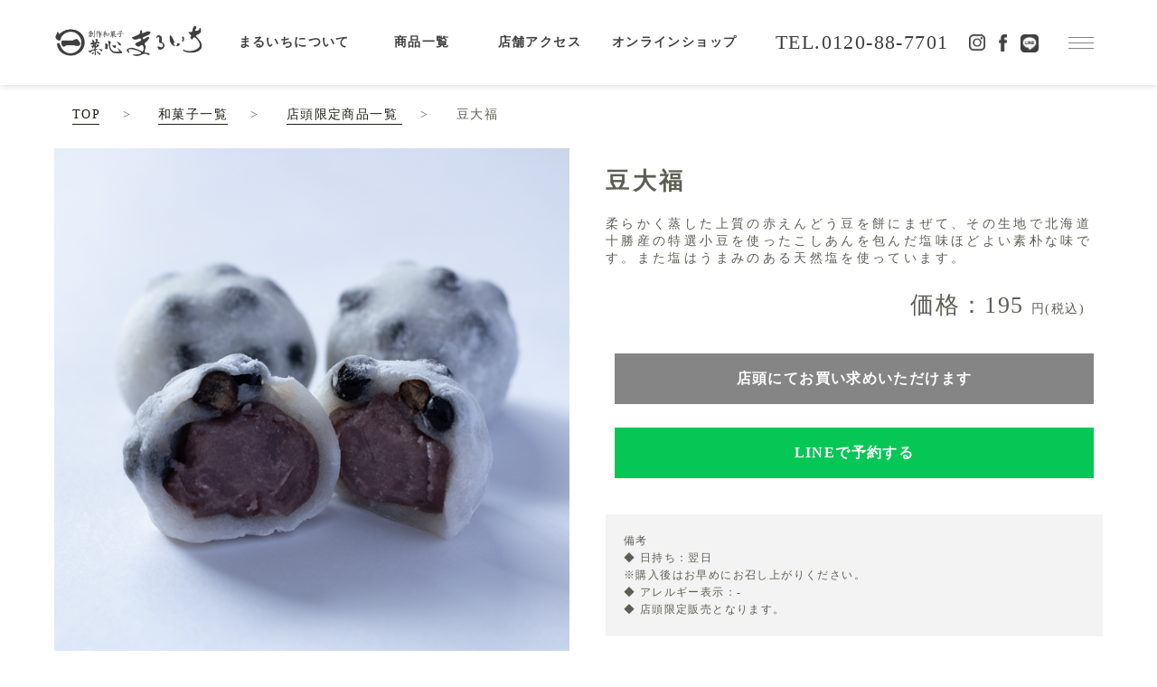

--- FILE ---
content_type: text/html; charset=UTF-8
request_url: https://www.kashinmaruichi.co.jp/product.php?product=1020
body_size: 6285
content:

<!DOCTYPE html>
<html>
	<head>
		<meta http-equiv="Content-Type" content="text/html; charset=UTF-8" />
		<meta http-equiv="Content-Language" content="ja" />
		<meta http-equiv="Content-Style-Type" content="text/css" />
		<meta http-equiv="Content-Script-Type" content="text/javascript" />
		<title>【豆大福】商品詳細ページ｜佐賀の和菓子なら≪菓心まるいち≫</title>
		<link rel="canonical" href="" />
		<meta name="keywords" content="佐賀,お菓子,お土産,手土産,名物,お取り寄せ,和菓子,まるいち,菓心,シュガーロード,豆大福" />
		<meta name="description" content="佐賀市の創作和菓子専門店 菓心まるいちでは、手土産の和菓子・上生菓子、冠婚葬祭で使えるお菓子などをご用意しております。" />
		<link rel="stylesheet" media="screen and (max-width: 640px)" type="text/css" href="./css/sp/style.css?2021012802" />
		<link rel="stylesheet" media="screen and (min-width: 640px)" type="text/css" href="./css/pc/style.css?2021012802" />
		<link rel="icon" href="favicon.ico?20200329" type="image/x-icon" />
		<meta name="viewport" content="width=device-width,initial-scale=1">
		<script type="text/javascript" src="./js/jquery-1.11.3.min.js"></script>
		<script type="text/javascript" src="./js/content.js?2021012802"></script>
		<script src="./js/jquery.flexslider.js"></script>
		<script type="text/javascript" src="./js/touch.js"></script>
	</head>
	<body class="pu-body">

		<div class="pu-wrapper">
			<!-- Google Tag Manager -->
<script>(function(w,d,s,l,i){w[l]=w[l]||[];w[l].push({'gtm.start':
new Date().getTime(),event:'gtm.js'});var f=d.getElementsByTagName(s)[0],
j=d.createElement(s),dl=l!='dataLayer'?'&l='+l:'';j.async=true;j.src=
'https://www.googletagmanager.com/gtm.js?id='+i+dl;f.parentNode.insertBefore(j,f);
})(window,document,'script','dataLayer','GTM-MHGWHQP');</script>
<!-- End Google Tag Manager -->


<!-- Google Tag Manager (noscript) -->
<noscript><iframe src="https://www.googletagmanager.com/ns.html?id=GTM-MHGWHQP"
height="0" width="0" style="display:none;visibility:hidden"></iframe></noscript>
<!-- End Google Tag Manager (noscript) -->

<header>
	<div class="header--area">
		<h1 class="header-logo--area">
			<a href="./index.php">
				<img src="./image/pc/common/logo_ver_01.png">			</a>
		</h1>
		<div class="header-global-navi--area">
			<ul>
				<li>
					<a href="./commitment.php">まるいちについて</a>
				</li>
				<li>
					<a href="./category.php">商品一覧</a>
				</li>
				<li>
					<a href="./shop.php">店舗アクセス</a>
				</li>
				<li>
					<a href="https://kashin-maruichi.stores.jp/" target="_blink">オンラインショップ</a>
				</li>
			</ul>
		</div>
		<div class="header-tel-area">
			<a href="tel:0120-88-7701"><span class="sp-icon">0120-88-7701</span></a>
		</div>
		<div class="header-sns--area">
			<ul>
				<li>
					<a target="_blank" href="https://www.instagram.com/wagashi_kashin_maruichi/"><img src="./image/pc/common/ico_insta_header.png"></a>
				</li>
				<li class="fb">
					<a target="_blank" href="https://www.facebook.com/kashin.maruichi/"><img src="./image/pc/common/ico_fb_header.png"></a>
				</li>
				<li class="line">
					<a target="_blank" href="https://lin.ee/dJpIIoQ"><img src="./image/pc/common/ico_line_header.png"></a>
				</li>
			</ul>
		</div>
		<div class="header-menu-icon--area">
			<div class="header-menu-icon" id="js-menu-click">
				<div class="header-menu--line">

				</div>
			</div>
		</div>
	</div>
</header>
<div class="accordion-menu">
	<div class="accordion-menu--content" style="display:none;">
		<div class="accordion-menu--title">
			MENU
			<span class="sub-title">
				メニュー
			</span>
		</div>
		<div class="accordion-menu--area">
			<div class="menu--block">
				<a href="./commitment.php">まるいちについて</a>
			</div>
			<div class="menu--block">
				<a href="./category.php">商品一覧</a>
			</div>
			<div class="menu--block">
				<a href="./shop.php">店舗アクセス</a>
			</div>
			<div class="menu--block">
				<a href="./guide.php">ご利用ガイド</a>
			</div>
			<div class="menu--block">
				<a href="./news.php">お知らせ</a>
			</div>
			<div class="menu--block">
				<a href="./contact.php">お問い合わせ</a>
			</div>
			<div class="menu--block">
				<a href="https://kashin-maruichi.stores.jp/" target="_blink">オンラインショップ</a>
			</div>
		</div>
		<div class="sns-accordion-menu--area">
			<div class="sns-accordion-content">
				<a target="_blank" href="https://www.instagram.com/wagashi_kashin_maruichi/" class="sns-icon"><img src="./image/pc/common/ico_insta_header.png"></a>
				<a target="_blank" href="https://www.instagram.com/wagashi_kashin_maruichi/" class="sns-text">Instagram</a>
			</div>
			<div class="sns-accordion-content">
				<a target="_blank" href="https://lin.ee/dJpIIoQ" class="sns-icon line"><img src="./image/pc/common/ico_line_header.png"></a>
				<a target="_blank" href="https://lin.ee/dJpIIoQ" class="sns-text">LINE</a>
			</div>
		</div>

	</div>
</div>		
			<div class="content-area">
				<div class="product-header">

				</div>

				<section class="detail-content">

					<div class="breadcrumb sp-width">
						<ul class="breadcrumbs">
							<li>
								<a href="./">TOP</a>
							</li>
							<li>
								<a href="./category.php">和菓子一覧</a>
							</li>
							<li>
								<a href="./product_list.php?category_type=7">
									店頭限定商品一覧
								</a>
							</li>
							<li class="breadcrumb-product-name">
								豆大福							</li>
						</ul>
					</div>

										<div class="product sp-width page-category--product">
						<div class="image-box">
							<div>
								<img src="https://www.kashinmaruichi.co.jp/image/product/1_asanama/mamedaihuku/01.png" id="image-change-area" alt=''>
							</div>
							<div class="image-box--detail">
								<div class='detail-image js-image'><img src='https://www.kashinmaruichi.co.jp/image/product/1_asanama/mamedaihuku/01.png?0'></div>							</div>
						</div>
						<div class="product-description-box">
							<div class="product-name">
								豆大福							</div>
							<div class="product-description">
								柔らかく蒸した上質の赤えんどう豆を餅にまぜて、その生地で北海道十勝産の特選小豆を使ったこしあんを包んだ塩味ほどよい素朴な味です。また塩はうまみのある天然塩を使っています。							</div>
							<div class="product-price">
								価格：195								<span>円(税込)</span>
							</div>
							<div class="product-cart-btn">
								<a class="not-online">店頭にてお買い求めいただけます</a><a href="https://lin.ee/dJpIIoQ" class="not-online-line">LINEで予約する</a>							</div>
							<div class="product-description-other">
								備考<br>
								◆ 日持ち：翌日<br>※購入後はお早めにお召し上がりください。<br>◆ アレルギー表示：-<br>◆ 店頭限定販売となります。							</div>
						</div>

					</div>					<div class="product-point--area">

											<div class="image-left-box sp-width">
							<div class="image-box">
								<div class="image-content">
									<img src="./image/pc/product/product_001.png">
								</div>
							</div>
							<div class="text-box">
								<div class="text-wap">
									<h5>素材を生かす技術で、佐賀の「おいしい」を。</h5>
									<div class="text-area">
										創業時は、佐賀のもち米から。<br>
										まるいちでは、素材の味を生かす技術を、70年間、300種類以上の菓子を作ることで磨いてきました。<br>
										すべては「おいしい」を生み出すため、昔ながらの手仕事と新たな技術を上手く使いながら、<br>
										今日も想いの詰まった素材に向き合っていきます。<br>

									</div>
								</div>
							</div>
						</div>

						<div class="image-right-box sp-width">
							<div class="image-box">
								<div class="image-content">
									<img src="./image/pc/product/product_002.png">
								</div>
							</div>
							<div class="text-box">
								<div class="text-wap">
									<h5>創業70年、自家製餡（あん）へのこだわり</h5>
									<div class="text-area">
										まるいちの原点は、佐賀のもち米を使ったお餅。<br>
										だからこそ、もち米の美味しさを引き出す、餡(あん)作りにこだわります。<br>
										豆本来の、上質な香りとほどよい甘み、滑らかな舌触りを追い求め、<br>
										今日も、おいしい自家製餡(あん)を作ります。<br>
									</div>
								</div>
							</div>
						</div>

						<div class="image-left-box sp-width">
							<div class="image-box">
								<div class="image-content">
								<img src="./image/pc/product/product_003.png">
								</div>
							</div>
							<div class="text-box">
								<div class="text-wap">
									<h5>安心して和菓子を楽しんでいただくためのこだわり</h5>
									<div class="text-area">
										お菓子は、五感で楽しめるとも言われます。<br>
										我々は、さらに、「心」でも菓子を楽しんでいただきたい、という思いから、<br>
										保存料や防腐剤、酸化防止剤、などの添加物は極力使用せず、<br>
										心から味わっていただける菓子作りを追求します。<br>
										<span class="small-text">※特定原材料につきましては、商品毎に表示しております。</span>

									</div>
								</div>
							</div>
						</div>

						

						<div class="sp-width">	
							<div class="tel-box">
								<div class="left-box">
									お電話でのお問い合わせ
								</div>
								<div class="right-box">
									お持ち帰り・通販で味わう、<br>
									<span class="sp-none">佐賀市で餅・和菓子をお探しなら</span>創作和菓子専門店 菓心まるいち<br>
									<br>
									ご予約・ご注文は<br>
									お電話・FAXにて承ります<br>
									<span class="tel-number">
										TEL:<a href="tel:0120-88-7701">0120-88-7701</a><br>
										FAX:0952-33-6301<br>
										<span class="sp-font">営業時間 9:30～18:00</span><br>
									</span>
								</div>
							</div>
						</div>					</div>
				</section>

				<section class="shop-content-area wap sp-width">
					<div class="title-area">
						<h3>
							オンライン購入可能商品を買う
							<span>PRODUCT LIST</span>
						</h3>
						<p class="list-all-link">
							<a href="./product_list.php?buy_type=1">
								一覧をみる
							</a>
						</p>
					</div>

					<div class="shop-detail-area product-list-area" >
						<ul class="shop-detail-horizon product-list-content">

															<li class="product-diteil-content ">
								<a href="./product.php?product=1052">
									<div class="image-area">
										<img src="https://www.kashinmaruichi.co.jp/image/product/4_zoutou/sagadora10/01.jpg">
									</div>
									<h5 class="product-name">
										さがどら（10個）									</h5>
									<p class="product-description">
										お手土産や季節の贈りものとしてご利用いただく、当店一番人気の商品です。<br/><br/>直径約7c									</p>
									<div class="product-footer-area">
										<div class="product-price-area">
											<span class="price">
											
												2,376
											</span>
											
											<span>円</span>
											<span class="tax">(税込)</span>
										</div>
										<div class="btn-area">
											詳細
										</div>
									</div>
								</a>
								</li>								<li class="product-diteil-content ">
								<a href="./product.php?product=1071">
									<div class="image-area">
										<img src="https://www.kashinmaruichi.co.jp/image/product/4_zoutou/marubouro10/01.jpg">
									</div>
									<h5 class="product-name">
										丸房露（10個）									</h5>
									<p class="product-description">
										佐賀では郷土菓子として老若男女に親しまれている丸房露。当店では、ほのかな甘みとふんわりとした食感にこ									</p>
									<div class="product-footer-area">
										<div class="product-price-area">
											<span class="price">
											
												1,296
											</span>
											
											<span>円</span>
											<span class="tax">(税込)</span>
										</div>
										<div class="btn-area">
											詳細
										</div>
									</div>
								</a>
								</li>								<li class="product-diteil-content ">
								<a href="./product.php?product=1076">
									<div class="image-area">
										<img src="https://www.kashinmaruichi.co.jp/image/product/4_zoutou/okage15/01.jpg">
									</div>
									<h5 class="product-name">
										おかげさまで（15個）									</h5>
									<p class="product-description">
										感謝の気持ちをお菓子に込めて創りました。カステラ生地（卵・砂糖・小麦粉・蜂蜜など）にフレッシュバター									</p>
									<div class="product-footer-area">
										<div class="product-price-area">
											<span class="price">
											
												2,322
											</span>
											
											<span>円</span>
											<span class="tax">(税込)</span>
										</div>
										<div class="btn-area">
											詳細
										</div>
									</div>
								</a>
								</li>								<li class="product-diteil-content ">
								<a href="./product.php?product=1227">
									<div class="image-area">
										<img src="https://www.kashinmaruichi.co.jp/image/product/4_zoutou/sui/01.jpg">
									</div>
									<h5 class="product-name">
										バレンタイン限定ギフト│ 粋 -sui-									</h5>
									<p class="product-description">
										<br/><br/>あんこ好きの方にもバレンタインの贈りものとして喜んでいただける和菓子を作りたいと									</p>
									<div class="product-footer-area">
										<div class="product-price-area">
											<span class="price">
											
												2,481
											</span>
											
											<span>円</span>
											<span class="tax">(税込)</span>
										</div>
										<div class="btn-area">
											詳細
										</div>
									</div>
								</a>
								</li>						</ul>
					</div>
				</section>


				<section class="line-content">
					<div class="bana-area">
						<a href="https://lin.ee/dJpIIoQ" target="_blank">
							<img src="./image/pc/common/line_bana.png?20200628">
						</a>
					</div>
				</section>
								<section class="map-area wap">
					<div class="pc-map-content">
						<div class="title-area sp-width" style="display:none;">
							<h3>
								店舗アクセス
								<span>ACCSESS</span>
							</h3>
							<p class="list-all-link">
								<a href="./shop.php">
									店舗一覧
								</a>
							</p>
						</div>
						<div class="pc-map-shop-detail">
							<div class="shop-image-area">
								<img src="./image/pc/common/shop_01.jpg">
							</div>
							<div class="shop-text-area sp-width">
								<p class="shop-name">
									本店・工場
								</p>
								<div class="shop-text-detail">
									〒849-0938 佐賀市鍋島町鍋島1224-7<br>
									営業時間：9:30～18:00 <br>
									定休日：1月1日～3日<br>
									TEL：<a href="tel:0120-88-7701">0120-88-7701</a><br>
									FAX：0952-33-6301<br>
									アクセス：佐賀大学医学部附属病院から車で約5分、佐賀大和インターチェンジから車で約10分
								</div>
								<div class="shop-btn">
									<a href="./shop.php">店舗詳細へ</a>
								</div>
							</div>
						</div>
					</div>
					<div class="map-content-area">
						<iframe src="https://www.google.com/maps/embed?pb=!1m18!1m12!1m3!1d7857.7236523119755!2d130.26742438475208!3d33.289273503868834!2m3!1f0!2f0!3f0!3m2!1i1024!2i768!4f13.1!3m3!1m2!1s0x3541ca2af8664657%3A0x677a0e9c26bb4953!2z6I-T5b-DIOOBvuOCi-OBhOOBoQ!5e0!3m2!1sja!2sjp!4v1590820582244!5m2!1sja!2sjp" width="100%" height="100%" frameborder="0" style="border:0;" allowfullscreen="" aria-hidden="false" tabindex="0"></iframe>
					</div>
					
				</section>			</div>

			
<section class="line-content" style="display:none">
	<div class="bana-area">
		<a href="https://lin.ee/dJpIIoQ" target="_blank">
			<img src="./image/pc/common/line_bana.png?20200628">
		</a>
	</div>
</section>


<footer>
	<div class="footer-area">
		<div class="footer-box-area">
			<div class="box">
				<div class="box-content">
					<div class="footer-logo-area">
						<a href="./index.php" class="footer-logo">
							<img src="./image/pc/top/logo_big.png">
						</a>
					</div>
					<div class="footer-sns-area">
						<div class="sns-box">
							<div class="box-content-insta">
								<a target="_blank" href="https://www.instagram.com/wagashi_kashin_maruichi/">
									<img src="./image/pc/common/ico_insta.png">
								</a>
							</div>
							<div class="box-content-line">
								<a target="_blank" href="https://lin.ee/dJpIIoQ">
									<img src="./image/pc/common/ico_line.png">
								</a>
							</div>
						</div>
					</div>
				</div>
				<div class="sp-show call-area">
					営業時間<br>
					9時30分～18時00分<br>
					TEL:<a href="tel:0120-88-7701">0120-88-7701</a><br>
					FAX:0952-33-6301
				</div>
				<div class="box-content pc-show">
					<ul>
						<li>
							<a href="./commitment.php">まるいちについて</a>
						</li>
						<li>
							<a href="./bean_paste.php">自家製餡が出来るまで</a>
						</li>
						<li>
							<a href="./news.php">お知らせ</a>
						</li>
					</ul>
				</div>
				<div class="box-content pc-show">
					<ul>
						<li>
							<a href="./category.php">商品一覧</a>
						</li>
						<li>
							<a href="./product_list.php?category_id=1">人気商品</a>
						</li>
						<li>
							<a href="./product_list.php?category_id=2">季節商品</a>
						</li>
						<li>
							<a href="./product_list.php?buy_type=2">店頭限定商品</a>
						</li>
					</ul>
				</div>
				<div class="box-content pc-show">
					<ul>
						<li>
							<a href="./product_list.php?category_type=1">どら焼き一覧</a>
						</li>
						<li>
							<a href="./product_list.php?category_type=2">上生菓子一覧</a>
						</li>
						<li>
							<a href="./product_list.php?category_type=3">ゼリー・羊羹一覧</a>
						</li>
						<li>
							<a href="./product_list.php?category_type=4">丸房露</a>
						</li>
						<li>
							<a href="./product_list.php?category_type=5">餅・饅頭一覧</a>
						</li>
						<li>
							<a href="./product_list.php?category_type=6">焼菓子</a>
						</li>
						<li>
							<a href="./product_list.php?category_type=8">銘菓撰（詰合せギフト）</a>
						</li>
						<li>
							<a href="./product_list.php?category_type=9">慶事菓子</a>
						</li>
						<li>
							<a href="./product_list.php?category_type=10">弔事菓子</a>
						</li>
						<li>
							<a href="./product_list.php?category_type=11">その他関連商品</a>
						</li>
					</ul>
				</div>
				<div class="box-content" style="padding-right:0;">
					<p class="footer-btn-area">
						<a href="./contact.php">お問い合わせ</a>
					</p>
					<ul>
						<li>
							<a href="./shop.php">店舗アクセス</a>
						</li>
						<li>
							<a href="./privacypolicy.php">個人情報の取扱いについて</a>
						</li>
						<li>
							<a href="./qa.php">よくある質問</a>
						</li>
						<li>
							<a href="./corporate.php">会社概要</a>
						</li>
						<li>
							<a href="./guide.php">ご利用案内</a>
						</li>
						<li>
							<a href="./business.php">特定商取引法に関する表示</a>
						</li>
					</ul>
				</div>
			</div>
			<div class="copyright">
				© 2023 kashinmaruichi. <span>All rights reserved.</span>
			</div>
		</div>

	</div>
</footer>		</div>



		<link rel="stylesheet" media="screen and (max-width: 640px)" type="text/css" href="./css/sp/product.css?2021012802" />
		<link rel="stylesheet" media="screen and (min-width: 640px)" type="text/css" href="./css/pc/product.css?2021012802" />
		<script type="text/javascript" charset="utf-8">
			var image_change_url;
			$(function(){
				$(".js-image").on(click_or_touch,function(){
					
					$("#image-change-area").css("opacity","0");
					image_change_url = $(this).children("img").attr("src");

					$('#image-change-area').on('transitionend', function() {
						$("#image-change-area").attr("src",image_change_url);
						// transition終了時の処理
						$("#image-change-area").css("opacity","1");
					});

				})
			})
		</script>
		
	</body>
</html>

--- FILE ---
content_type: text/css
request_url: https://www.kashinmaruichi.co.jp/css/pc/style.css?2021012802
body_size: 4266
content:
@charset "utf-8";
@import url('../reset.css');
body{
	width: 100%;
	height: 100%;
	background-color: #fff;
	color: #5d5d54;
	font-family: "FOT-筑紫明朝 Pr6N M", "游明朝", Yu Mincho, YuMincho, Hiragino Mincho ProN, "HGS明朝E", "メイリオ", Meiryo, serif;
	font-size: 14px;
	line-height: 1.0;
	letter-spacing: .1em;
	text-align: center;
}
*, *:before, *:after {
	border: 0;
	border-radius: 0;
	box-sizing: border-box;
	margin: 0;
	outline: 0;
	padding: 0;
	color: inherit;
	font-size: 100%;
	font: inherit;
	text-decoration: none;
	vertical-align: baseline;
}
.pu-body {

}

.pu-body::-webkit-scrollbar {

}
a{
	color: #1f1f11;
	text-decoration: none;
	-webkit-transition:all 0.5s ease;
	-moz-transition:all 0.5s ease;
	-o-transition:all 0.5s ease;
	-ms-transition:all 0.5s ease;
	transition:all 0.5s ease;
	margin: 0;
	padding: 0;
	background: transparent;
	text-decoration: none;
	vertical-align: baseline;
}
a.touch_event{
	opacity: 0.5;
}
img {
    display: block;
    max-width: 100%;
    width: 100%;
    height: auto;
    -webkit-user-select: none;
    -moz-user-select: none;
    -ms-user-select: none;
    user-select: none
}
.sp-show{
	display: none;
}
.pu-wrapper {
	overflow: hidden;
	background-color: #fff
}

.pu-wrapper header{
	width: 100%;
	position: fixed;
	top: 0;
	z-index: 10;
	padding: 20px 4.6875vw;
	z-index:900;
	-webkit-transition: all 300ms cubic-bezier(0.215, 0.61, 0.355, 1);
	transition: all 300ms cubic-bezier(0.215, 0.61, 0.355, 1);
}
.pu-wrapper header.scroll_after{
	box-shadow: 0 0 8px 0 rgba(0, 0, 0, .18);
	background-color: #fff;
}
header a{
	display: block;
}
.pu-wrapper .header--area{
	width: 100%;
	display: -webkit-box;
	display: -ms-flexbox;
	display: flex;
	-webkit-box-pack: space-between;
	-ms-flex-pack: space-between;
	justify-content: space-between;
	-webkit-box-align: center;
	-ms-flex-align: center;
	align-items: center;
}
header .header-logo--area{
	width: 13.34vw;
	min-width: 150px;
}
header .header-logo--area a{
	display: block;
}
header .header-global-navi--area ul{
	display: -webkit-box;
	display: -ms-flexbox;
	display: flex;
	-webkit-box-pack: space-between;
	-ms-flex-pack: space-between;
	justify-content: space-between;
	-webkit-box-align: center;
	-ms-flex-align: center;
	align-items: center;
}
header .header-global-navi--area li{
	display: block;
	margin-right: 10px;
}
header .header-global-navi--area a{
	padding:20px 10px;
	display: block;
	-webkit-transition: all cubic-bezier(0.215, 0.61, 0.355, 1) 0.3s;
	transition: all cubic-bezier(0.215, 0.61, 0.355, 1) 0.3s;
	font-weight: bold;
	position: relative;
	color: #3f3f3f;
	font-size: 14px;
	min-width: 120px;
}
header .header-global-navi--area a::before{
	content: "";
	width: 0%;
	position: absolute;
	bottom: 10px;
	left: 50%;
	-webkit-transform: translate3d(-50%, 0, 0);
	transform: translate3d(-50%, 0, 0);
	background: #3f3f3f;
	height: 1px;
	-webkit-transition: all ease 0.3s;
	transition: all ease 0.3s;
}
header .header-global-navi--area a:hover:before {
	width: calc(100% - 20px);
}

header .header-menu-icon--area{
	width: 48px;
	min-width: 48px;
}
header .header-menu-icon--area .header-menu-icon{
	padding: 10px 10px 10px 10px;
	transition: opacity 500ms;
	cursor: pointer;
}
header .header-menu--line{
	height: 1px;
	position: relative;
	display: block;
	width: 100%;
	background-color: #848484;
}
header .header-menu--line::before,
header .header-menu--line::after{
	content: "";
	height: 1px;
	position: absolute;
	left: 0;
	width: 100%;
	display: block;
	background-color: #848484
}
header .header-menu--line::before {
	transition: -webkit-transform 300ms cubic-bezier(.455, .03, .515, .955);
	transition: transform 300ms cubic-bezier(.455, .03, .515, .955);
	transition: transform 300ms cubic-bezier(.455, .03, .515, .955), -webkit-transform 300ms cubic-bezier(.455, .03, .515, .955);
	top: -6px;
}
header .header-menu--line::after{
	transition: -webkit-transform 300ms cubic-bezier(.455, .03, .515, .955);
	transition: transform 300ms cubic-bezier(.455, .03, .515, .955);
	transition: transform 300ms cubic-bezier(.455, .03, .515, .955), -webkit-transform 300ms cubic-bezier(.455, .03, .515, .955);
	top: 6px;
}
header .popup-op .header-menu--line{
	background: none;
}
header .popup-op .header-menu--line::before{
	-webkit-transform: translate(0, 6px) rotate(45deg);
	transform: translate(0, 6px) rotate(45deg);
}
header .popup-op .header-menu--line::after{
	-webkit-transform: translate(0, -6px) rotate(-45deg);
	transform: translate(0, -6px) rotate(-45deg);
}
header .header-sns--area ul{
	display: -ms-flexbox;
	display: flex;
}
header .header-sns--area li{
	width: 18px;
	height: 18px;
	margin-right: 15px;
}
header .header-sns--area li.fb{
	width: 9px;
}
header .header-sns--area li.tw{
	width: 20px;
}
header .header-sns--area li.line{
	width: 20px;
	margin-right: 0;
}
header .header-sns--area img{
	width: 100%;
	height: 100%;
	object-fit: cover;
}
header .header-tel-area a{
	font-size: 1.4rem;
	color: #3f3f3f;
	display: -webkit-box;
	display: -ms-flexbox;
	display: flex;
	-webkit-box-pack: space-between;
	-ms-flex-pack: space-between;
	justify-content: space-between;
	-webkit-box-align: end;
	-ms-flex-align: end;
	align-items: flex-end;
}
header .header-tel-area a::before{
	content: "TEL.";
}
@media screen and (max-width: 1200px) {
/* 768pxまでの幅の場合に適応される */
	header .header-global-navi--area li{
		display: block;
		margin-right: 0;
	}
	header .header-global-navi--area a{
		min-width: auto;
		padding: 10px;
		font-size: 12px;
	}
	header .header-global-navi--area a:hover:before {
		width: 100%;
		width: calc(100% - 20px);
	}
	header .header-tel-area a::before{
		content: "TEL.";
		font-size: 12px;
	}
	header .header-tel-area a{
		font-size: 1rem;
	}
	header .header-global-navi--area a{
		min-width: auto;
	}
	header .header-global-navi--area a::before{
		bottom: 0px;
	}
}
header.scroll_after.active,
header.active{
	background: none;
	filter: brightness(10) invert(0);
	box-shadow: none;
}
.accordion-menu{
	width: 100%;
	height: 0;
	background: rgba(0, 0, 0, .85);
	position: fixed;
	top: 0;
	left: 0;
	z-index: 899;
	-webkit-transition: all 300ms cubic-bezier(0.215, 0.61, 0.355, 1);
	transition: all 300ms cubic-bezier(0.215, 0.61, 0.355, 1);
}
.accordion-menu--content{
		filter: brightness(10) invert(0);
		padding:110px 50px 0;
}
.accordion-menu.popup-op{
	height: 100vh;
}
.accordion-menu--title{
	font-size: 26px;
	letter-spacing: 0.3em;
	line-height: 2rem;
}
.accordion-menu--title .sub-title{
	display: block;
	font-size: 12px;
}
.accordion-menu--area{
	width: 80%;
	margin: 0 auto;
	display: -ms-flexbox;
	display: flex;
	-webkit-flex-wrap: wrap;
	flex-wrap: wrap;
	-ms-flex-align: stretch;
	align-items: stretch;
	-webkit-box-pack: justify;
	-ms-flex-pack: justify;
	justify-content: space-between;
}
.accordion-menu--area .menu--block{
	width: 40%;
	margin-top: 20px;
}
.accordion-menu--area a{
	width: 100%;
	display: block;
	padding:20px;
	color: #5d5d54;
	position: relative;
}
.accordion-menu--area a::after{
	content: "";
	width: 100%;
	position: absolute;
	bottom: 0px;
	left: 50%;
	-webkit-transform: translate3d(-50%, 0, 0);
	transform: translate3d(-50%, 0, 0);
	background: #5d5d54;
	height: 1px;
	-webkit-transition: all ease 0.3s;
	transition: all ease 0.3s;
}

.sns-accordion-menu--area{
	width: 80%;
	margin: 4vh auto 0;
	display: -ms-flexbox;
	display: flex;
	-ms-flex-align: stretch;
	align-items: stretch;

}
.sns-accordion-menu--area .sns-accordion-content{
	width: 25%;
	display: -ms-flexbox;
	display: flex;
	-ms-flex-align: stretch;
	align-items: stretch;
	text-align: center;
}
.sns-accordion-menu--area .sns-accordion-content .sns-icon{
	width: 18px;
	height: 18px;
	display: block;
	margin-left: 2.25vw;
}
.sns-accordion-menu--area .sns-accordion-content .sns-text{
	line-height: 20px;
	display: block;
	margin-left:0.75vw; 
}
.sns-accordion-menu--area .sns-accordion-content .sns-icon.fb{
	width: 9px;
}
.sns-accordion-menu--area .sns-accordion-content .sns-icon.line,
.sns-accordion-menu--area .sns-accordion-content .sns-icon.tw{
	width: 20px;
}
.sns-accordion-menu--area a{
	color: #5d5d54;
}

.map-area .map-content-area{
	width: 100%;
	height: 33.4375vw;
	overflow: hidden;
}
.map-area .pc-map-content{
	padding-left: 4.6875vw;
	padding-right: 4.6875vw;
	position: relative;

}
.map-area .shop-text-area{
	background: url(../../image/pc/common/maruichi-maru-logo.png) no-repeat;
	background-size: 100%;
	background-size: 50%;
	background-position: 150% 0%;
}
.pc-map-shop-detail{
	display: -ms-flexbox;
	display: flex;
}
.pc-map-shop-detail .shop-image-area{
	width: 50%;
}
.pc-map-shop-detail .shop-image-area img{
	width: 100%;
	height: 100%;
	object-fit: cover;
}
.pc-map-shop-detail .shop-text-area{
	width: 50%;
	text-align: left;
	padding: 0 4.6875vw 4.6875vw 4.6875vw;
}
.pc-map-shop-detail .shop-name{
	font-size: 22px;
	margin-bottom: 10px;
}
.pc-map-shop-detail .shop-text-detail{
	letter-spacing: .08em;
	text-align: justify;
	text-justify: inter-ideograph;
	line-height: 1.6;
}
.pc-map-shop-detail .shop-btn a{
	width: 70%;
	margin: .8125vw auto 0 0;
	color: #383838;
	text-align: center;
	border: .1125vw solid #5d5d54;
	letter-spacing: .14em;
	padding:.7125vw 0;
	display: block;
}
.pc-map-shop-detail .shop-btn a:hover{
	opacity: 1;
	background-color: #5d5d54;
	color: #fff;
}
.footer-area{
	background-color: #3c3c3c;
	text-align: left;
	color: #fff;
}
.footer-box-area{
	padding: 105px 60px 65px; 
}
.footer-box-area .box{
	margin-bottom: 120px;
	display: -ms-flexbox;
	display: flex;
	-ms-flex-pack: distribute;
	justify-content: space-around;
	-ms-flex-wrap: wrap;
	flex-wrap: wrap;
}
.footer-box-area .box-content{
	margin-bottom: 30px;
	padding-right: 20px;
	
}
.footer-area .footer-logo-area{
	width: 120px;
}
.footer-area .footer-logo{
	display: block;
}
.footer-box-area .copyright{
	font-size: 9px;
}
.footer-box-area .footer-btn-area{
	width: 206px;
	height: 48px;
	border: 1px solid #fff;
	line-height: 48px;
	font-size: 13px;
	margin-bottom: 30px;
}
.footer-box-area .footer-btn-area a{
	display: block;
	text-align: center;
	color: #fff;
}
.footer-box-area .footer-title{
	font-size: 16px;
	letter-spacing: .14em;
	margin-bottom: 30px;
}
.footer-box-area .box-content li{
	letter-spacing: .14em;
	color: #8f8f8f;
	line-height: 2.54545;
	font-size: 11px;
}
.footer-box-area .box-content li a{
	color: #8f8f8f;
}
.footer-area .footer-sns-area{
	width: 100%;
	margin: 0 auto;
}
.footer-area .sns-box{
	display: -ms-flexbox;
	display: flex;
	-ms-flex-align: center;
	align-items: center;
}
.footer-area .box-content-insta{
	width: 18px;
	height: 18px;
	margin-right: 15px;
}
.footer-area .box-content-fb{
	width: 8px;
	height: 18px;
	margin-right: 15px;
}
.footer-area .box-content-tw{
	width: 18px;
	height: 18px;
	margin-right: 15px;
}
.footer-area .box-content-line{
	width: 18px;
	height: 18px;
}
.footer-area .sns-box a{
	display: block;
}

#js-menu-click:hover{
	opacity: 0.5;
}
.pu-menu__line:before, .pu-menu__line:after {
    content: "";
    position: absolute;
    left: 0;
    width: 100%;
    display: block;
    background-color: #848484;
    height: 1px;
}
.popup-op .pu-menu__line:before {
	top: -6px;
	-webkit-transform: translate(0, 6px) rotate(45deg);
	transform: translate(0, 6px) rotate(45deg);

}
.popup-op .pu-menu__line:after {
	top: 6px;
	-webkit-transform: translate(0, -6px) rotate(-45deg);
	transform: translate(0, -6px) rotate(-45deg);

}
.popup-op .pu-menu__line{
	background-color: #fff;
}
.menu-overlay{
	width: 100%;
	height: 100%;
	position: fixed;
	top: 0;
	left: 0;
	z-index: 999;
	-webkit-transform: translate(100%, 0);
	transform: translate(100%, 0);
	-webkit-transition:all 1s ease;
	-moz-transition:all 1s ease;
	-o-transition:all 1s ease;
	-ms-transition:all 1s ease;
	transition:all 1s ease;
}
.popup-op.menu-overlay{
	-webkit-transform: translate(0, 0);
	transform: translate(0, 0);

}
.menu-overlay .menu-area{
	margin-right: 160px;
	display: -ms-flexbox;
	display: flex;
	height: 100%;
	position: relative;
}
.box-menu-01{
	width: 34%;
	background: url(../../image/pc/common/menu_bg_box01.jpg) center center no-repeat;
	background-size: cover;
	-webkit-transform: translate(300%, 0);
	transform: translate(300%, 0);
}
.box-menu-02{
	width: 33%;
	background: url(../../image/pc/common/menu_bg_box02.jpg) center center no-repeat;
	background-size: cover;
	-webkit-transform: translate(300%, 0);
	transform: translate(300%, 0);
}
.box-menu-03{
	width: 33%;
	background: url(../../image/pc/common/menu_bg_box03.jpg) center center no-repeat;
	background-size: cover;
	-webkit-transform: translate(300%, 0);
	transform: translate(300%, 0);
}
.box-menu-01,
.box-menu-02,
.box-menu-03{
	-webkit-transform: translate(100%, 0);
	transform: translate(100%, 0);
	-webkit-transition:all 1s ease;
	-moz-transition:all 1s ease;
	-o-transition:all 1s ease;
	-ms-transition:all 1s ease;
	transition:all 1s ease;
	display: -ms-flexbox;
	display: flex;
	-ms-flex-pack: center;
	justify-content: center;
	transition: -webkit-transform 800ms;
	transition: transform 800ms;
	transition: transform 800ms, -webkit-transform 800ms;
	text-align: left;
}
.menu-area .text-title{
	opacity: 0;
	font-size: 32px;
	margin-bottom: 3.51562vw;
	transition: -webkit-transform 800ms;
	transition: transform 800ms;
	transition: transform 800ms, -webkit-transform 800ms;
}
.popup-op .menu-area .text-title{
	opacity: 1;
	color: #fff;

}
.popup-op .box-menu-01,
.popup-op .box-menu-02,
.popup-op .box-menu-03{
	-webkit-transform: translate(0, 0);
	transform: translate(0, 0);
}
.menu-overlay .box-content{
	opacity: 0;
}
.popup-op .box-content{
	opacity: 1;
	width: 17.1875vw;
	padding-top: 17.1875vw;
	transition: opacity 500ms cubic-bezier(.42, 0, .58, 1) 500ms;
}
.menu-overlay .box-content a{
	opacity: 0;
	transition: opacity 400ms;
	display: block;
	font-size: 13px;
	letter-spacing: .14em;
	line-height: 2.4;
	color: #fff;
	text-align: left;
}
.popup-op .box-content a{
	opacity: 1;
	-webkit-transition:all 0.5s ease;
	-moz-transition:all 0.5s ease;
	-o-transition:all 0.5s ease;
	-ms-transition:all 0.5s ease;
	transition:all 0.5s ease;
}
.popup-op .box-content a:hover{
	opacity: 0.5;
}
.lower-page-header{
	margin-bottom: 100px;
	position: relative;
}
.lower-page-header .bg-area{
	height: 37.25vw;
	background-size: cover;
	background-position: center center;
	background-repeat: no-repeat;
	display: flex;
	-ms-flex-pack: center;
	justify-content: center;
	-ms-flex-align: center;
	align-items: center;
}
.lower-page-header .title-content{
	background: -moz-linear-gradient(left,  rgba(76,76,76,0) 0%, rgba(76,76,76,0.45) 25%, rgba(76,76,76,0.60) 50%, rgba(76,76,76,0.45) 75%, rgba(76,76,76,0) 100%); /* FF3.6-15 */
	background: -webkit-linear-gradient(left,  rgba(76,76,76,0) 0%,rgba(76,76,76,0.45) 25%,rgba(76,76,76,0.60) 50%,rgba(76,76,76,0.45) 75%,rgba(76,76,76,0) 100%); /* Chrome10-25,Safari5.1-6 */
	background: linear-gradient(to right,  rgba(76,76,76,0) 0%,rgba(76,76,76,0.45) 25%,rgba(76,76,76,0.60) 50%,rgba(76,76,76,0.45) 75%,rgba(76,76,76,0) 100%); /* W3C, IE10+, FF16+, Chrome26+, Opera12+, Safari7+ */
	filter: progid:DXImageTransform.Microsoft.gradient( startColorstr='#004c4c4c', endColorstr='#004c4c4c',GradientType=1 ); /* IE6-9 */
	color: #fff;
	padding:2% 10%;
	width: 80%;
}
.lower-page-header .title-content h2{
	font-size: 1.605vw;
	/*font-size: 14px;*/
	margin-bottom: 15px;
}
.lower-page-header .title-content h3{
	font-size: 3.55vw;
	letter-spacing: .02em;
}
.content-area .detail-title{
	text-align: left;
}
.content-area .detail-title h4{
	font-size: 26px;
	margin-bottom: 35px;
	letter-spacing: .14em;
	line-height: 1.4;
}
.detail-top-text{
	font-size: 14px;
	margin-bottom: 100px;
	letter-spacing: .14em;
	line-height: 1.33333;
}
.content-area .detail-content{
	padding-left: 4.6875vw;
	padding-right: 4.6875vw;
	margin-bottom: 7.8125vw;
}
.detail-title .detail-text{
	font-size: 14px;
	margin-bottom: 100px;
	letter-spacing: .14em;
	line-height: 2.33333;
}
.image-left-box,
.image-right-box{
	margin-bottom: 50px;
}
.image-left-box .image-box,
.image-right-box .image-box{
	width: 64.84375vw;
	margin-bottom: 5.23438vw;
}
.image-left-box .image-box{
	margin-left: 0;
	margin-right: auto;
}
.image-right-box .image-box{
	margin-left: auto;
	margin-right: 0;
}
.text-box{
	width: 46.25vw;
	text-align: left;
	background-color: #fff;
	position: relative;
}
.image-left-box.main .text-box,
.image-right-box.main .text-box{
	background-color: #f8f8f8;
}
.image-left-box .text-wap h5,
.image-right-box .text-wap h5{
	font-size: 22px;
	margin-bottom: 40px;
	letter-spacing: .14em;
	line-height: 1.36364;
}
.image-left-box .text-wap h5 span,
.image-right-box .text-wap h5 span{
	display: block;
}
.image-left-box .text-wap .text-area,
.image-right-box .text-wap .text-area{
	letter-spacing: .14em;
    line-height: 2.09091;
    text-align: justify;
    text-justify: inter-ideograph;
    font-size: 13px;
}
.text-box .text-wap{
	padding: 5.23438vw 3.90625vw;
}
.image-left-box .text-box{
	margin-left: auto;
	margin-right: 0;
	margin-top: -27.34375vw;
	height: 100%;
	min-height: 27.34375vw;

}
.image-right-box .text-box{
	margin-left: 0;
	margin-right: auto;
	margin-top: -27.34375vw;
	height: 100%;
	min-height: 27.34375vw;

}

.box-type-01{
	display: -ms-flexbox;
	display: flex;
/*	-ms-flex-pack: center;
	justify-content: center;
	-ms-flex-align: center;
	align-items: center;*/
	margin-bottom: 100px;
	text-align: left;
}
.box-type-02{
	display: -ms-flexbox;
	display: flex;
	margin-bottom: 100px;
	text-align: left;
	-webkit-flex-flow: row-reverse;
	flex-flow: row-reverse;
}
.box-type-01 .left-40-box,
.box-type-02 .right-40-box{
	width: 40%;
	background-color: #fff;
}
.box-type-01 .right-60-box,
.box-type-02  .left-60-box
{
	width: 60%;
	min-height: 27.5vw;
}

.box-type-01 .right-60-box{
	padding-left: 5%;

}
.box-type-02 .left-60-box{
	padding-right: 5%;

}
.box-content-01 .title-box{
	margin-top: 0.5em;
	margin-bottom: 1em;
	font-size: 30px;	
}
.box-content-01 .description-box{
	margin-bottom: 30px;
	line-height: 1.5;
}
.box-content-02 .box-50-content{
	width: 50%;
	background-color: #777; 
}
.box-content-02 .space-5{
	padding: 5%;
}
.pu-wrapper .content-area{

}
.pageing-area--all{
	display: -ms-flexbox;
	display: flex;
	-ms-flex-pack: space-between;
	justify-content: space-between;
	-ms-flex-align: center;
	align-items: center;	
	margin-top: 2.8125vw;
}
.pageing-area{
	display: -ms-flexbox;
	display: flex;
	-ms-flex-pack: flex-end;
	justify-content: flex-end;
	-ms-flex-align: flex-end;
	align-items: flex-end;
}
.pageing-area a{
	display: block;
	border: 1px solid #3f3f3f;
	padding: 5px 10px;
	margin: 10px;
	text-align: center;
}
.global-header--content{
	width: 100%;
	position: absolute;
	background-color: #f00;
	z-index: 500;
}
.page-category--product .title-area{
	margin-bottom: 4.6875vw;
	-ms-flex-align: center;
	align-items: center;
	display: -ms-flexbox;
	display: flex;
	-ms-flex-pack: justify;
	justify-content: space-between;
}
.page-category--product .title-area h3{
	font-size: 26px;
	line-height: 1.31429;
	letter-spacing: .14em;
}
.page-category--product .title-area h3 span{
	font-size: 11px;
	vertical-align: middle;
	margin-left: .7em;
}
.erorr-page{
	
}
.content-productlist--link{
	width: 100%;
}

.content-productlist--link a{
	display: block;
	padding: 20px 0;
	text-align: center;
	background-color: #3c3c3c;
	color: #fff;
}
.line-content{
	padding-left: 4.6875vw;
	padding-right: 4.6875vw;
	margin-bottom: 7.8125vw;
}
.line-content a{
	display: block;
}
.line-content a:hover{
	opacity: 0.5;
}

--- FILE ---
content_type: text/css
request_url: https://www.kashinmaruichi.co.jp/css/pc/product.css?2021012802
body_size: 1562
content:
@charset "utf-8";
.product-header{
	width: 100%;
	height: 120px;
}
.product{
	width: 100%;
	display: -ms-flexbox;
	display: flex;
	-webkit-flex-wrap: wrap;
	flex-wrap: wrap;
	-ms-flex-align: stretch;
	align-items: stretch;
	-ms-flex-pack: justify;
	justify-content: space-between;
}
.product .image-box{
	width: 50%;
	min-height: 60vh;
	padding-right: 10px;
}
.product .image-box div{
	overflow: hidden;
}
@media screen and (max-width: 768px) {
/* 768pxまでの幅の場合に適応される */
	.product .image-box {
		min-height: 40vh;
	}
}

.product .image-box img{
	width: 100%;
	height: 100%;
	object-fit: cover;
	-webkit-transition: all 300ms cubic-bezier(0.215, 0.61, 0.355, 1);
	transition: all 300ms cubic-bezier(0.215, 0.61, 0.355, 1);
}
.product .product-description-box{
	width: 50%;
	padding:20px 0 20px 30px;
	text-align: left;
}
.product-description-box .product-name{
	width: 100%;
	font-size: 26px;
	line-height: 1.31429;
	letter-spacing: .14em;
	margin-bottom: 20px;
	font-weight: bold;
}
.product-description-box .product-description{
	width: 100%;
	font-size: 14px;
	line-height: 1.41429;
	letter-spacing: 0.24em;
	margin-bottom: 30px;
}
.product-description-box .product-price{
	text-align: right;
	font-size: 26px;
	padding-right: 20px;
	margin-bottom: 30px;
}
.product-description-box .product-price span{
	font-size: 14px;
}
.product-cart-btn{
	padding: 10px;
	margin-bottom: 30px;
}
.product-cart-btn a{
	width: 100%;
	display: block;
	background-color: #b30000;
	color: #fff;
	font-size: 16px;
	font-weight: bold;
	text-align: center;
	padding:20px 0; 
}
.product-description-box .product-description-other{
	width: 100%;
	margin: 0 auto;
	padding: 20px;
	line-height: 1.6;
	font-size:12px; 
	background-color: #f3f3f3;
	margin-bottom: 30px;
}
.image-box--detail{
	display: -ms-flexbox;
	display: flex;
	-webkit-box-pack: start;
	-ms-flex-pack: start;
	justify-content: flex-start;
}
.image-box--detail .detail-image{
	width: 100px;
	height: 100px;
	margin: 4.85vw 20px 0 0;	
}
.product-point--area .tel-box{
	width: 100%;
	background-color: #f3f3f3;
	padding: 30px;
	display: -ms-flexbox;
	display: flex;
	-ms-flex-align: center;
	align-items: center;
	-ms-flex-pack: justify;
	justify-content: space-between;
}
.product-point--area .tel-box .left-box{
	-webkit-box-sizing: border-box;
	box-sizing: border-box;
	font-size: 21px;
	font-size: 1.2rem;
	letter-spacing: .15em;
	text-align: center;
	width: 30%;
}
.product-point--area .tel-box .right-box{
	width: 60%;
	text-align: left;
	border-left: 1px solid #acacac;
	padding-left: 80px;
	line-height: 1.6;
}
.product-point--area .tel-box .tel-number{
	font-size: 1.4rem;
	display: block;
	letter-spacing: 0.24em;	
	line-height: 1.41429;
}
.page-category--product{
	margin-bottom: 4.85vw;
}
.breadcrumb{
	width: 100%;
	padding:0 20px 30px 20px; 
}
.breadcrumb .breadcrumbs{
	display: -ms-flexbox;
	display: flex;
	-ms-flex-align: center;
	align-items: center;
	-ms-flex-pack: start;
	justify-content: start;
}
.breadcrumb .breadcrumbs li{
	margin-right: 30px;
	position: relative;
}
.breadcrumb .breadcrumbs li::after{
	content: ">	";
	padding-left: 20px;
}
.breadcrumb .breadcrumbs li:last-child::after{
	content: "";
}
.breadcrumb .breadcrumbs li a{
	border-bottom: 0.5px solid #1f1f11;
	padding-bottom: 3px;
}
.product-cart-btn .not-online{
	background-color: #858585;
}
.product-cart-btn .not-online-line{
	background-color: #06C755;
	margin-top:2vw;
}
.small-text{
	font-size: 70%;
}



.shop-content-area{
	padding-left: 4.6875vw;
	padding-right: 4.6875vw;
	margin-bottom: 7.8125vw;
}
.wap h3{
	font-size: 26px;
	line-height: 1.31429;
	letter-spacing: .14em;
}
.wap h3 span{
	font-size: 11px;
	vertical-align: middle;
	margin-left: .7em;
}
.wap .title-area{
	margin-bottom: 4.6875vw;
	-ms-flex-align: center;
	align-items: center;
	display: -ms-flexbox;
	display: flex;
	-ms-flex-pack: justify;
	justify-content: space-between;
}
.wap .list-all-link{
	font-size: 13px;
	letter-spacing: .16em;
}
.wap .list-all-link a{
	padding-bottom: 6px;
	position: relative;

}
.wap .list-all-link a:after {
	content: "";
	width: 98%;
	height: 1px;
	background-color: #3f3f3f;
	position: absolute;
	bottom: 0;
	left: 0;
	transition: background-color 300ms;
}
.shop-detail-area{
	margin: 0 auto 0;
}
.product-list-content{
	width: 100%;
	display: -ms-flexbox;
	display: flex;
	-webkit-flex-wrap:wrap;
	flex-wrap:wrap;
	-ms-flex-align: stretch;
	align-items: stretch;
	-ms-flex-pack: start;
	justify-content: flex-start;
	margin-top: -6.25vw;
}
.product-list-content .product-diteil-content{
	text-align: left;
	width: 25%;
	margin-top: 6.25vw;
	padding: 0 15px;
}
.product-list-content .product-diteil-content:nth-child(4n) {
    margin-right: 0;
}

.product-list-area .image-area{
	width: 100%;
	margin-bottom: 1.25vw;
	display: -ms-flexbox;
	display: flex;
	-ms-flex-align: stretch;
	align-items: stretch;
	height: 20vw;
	overflow: hidden;
}
.product-list-area .image-area::before{
	content: "";
	display: block;
	padding-top: 100%;
}
.product-diteil-content .image-area img{
	width: 100%;
	height: 100%;
	object-fit: cover;
}
.product-list-area .product-name {
	font-size: 14px;
	border-bottom: 1px solid #3f3f3f;
	padding-bottom: 10px;
	padding-top: 2px;
	margin-bottom: 10px;
	overflow: hidden;
	height: 27px;
	line-height: 1.8;
}
.product-list-area .product-description {
	font-size: 10px;
	margin-bottom: 10px;
	letter-spacing: .14em;
	line-height: 1.8;
	height: 60px;
	text-overflow: ellipsis;
}
.product-list-area .product-footer-area{
	text-align: left;
}
.product-list-area .product-price-area{
	margin-bottom: 1.25vw;
	text-align: right;
}
.product-list-area .btn-area{
	font-size: 10px;
	padding: 5px 10px;
	border: 1px solid #3f3f3f;
	transition: all 400ms;
	letter-spacing: .16em;
	text-align: center;
}
.product-list-area li a:hover .btn-area{
	background-color: #3f3f3f;
	color: #fff;
}
.product-list-area li a.touch_event{
	opacity: 0.5;
}
.product-list-area li a{
	display: block;
}

--- FILE ---
content_type: text/css
request_url: https://www.kashinmaruichi.co.jp/css/sp/style.css?2021012802
body_size: 3073
content:
@charset "utf-8";
@import url('../reset.css');
body{
	width: 100%;
	height: 100%;
	background-color: #fff;
	color: #3f3f3f;
	font-family: "FOT-筑紫明朝 Pr6N M", "游明朝", Yu Mincho, YuMincho, Hiragino Mincho ProN, "HGS明朝E", "メイリオ", Meiryo, serif;
	font-size: 14px;
	line-height: 1.0;
	letter-spacing: .1em;
}
*, *:before, *:after {
	border: 0;
	border-radius: 0;
	box-sizing: border-box;
	margin: 0;
	outline: 0;
	padding: 0;
	color: inherit;
	font-size: 100%;
	font: inherit;
	text-decoration: none;
	vertical-align: baseline;
}
.pu-body {
	-ms-overflow-style: none
}

.pu-body::-webkit-scrollbar {
	display: none
}
a{
	color: #1f1f11;
	text-decoration: none;
	-webkit-transition:all 0.5s ease;
	-moz-transition:all 0.5s ease;
	-o-transition:all 0.5s ease;
	-ms-transition:all 0.5s ease;
	transition:all 0.5s ease;
	margin: 0;
	padding: 0;
	background: transparent;
	text-decoration: none;
	vertical-align: baseline;
}
.touch_event{
	opacity: 0.5;
}
.sp-width{
	padding-right: 7.03125vw;
	padding-left: 7.03125vw;
	margin-bottom: 15.625vw;
}
img {
    display: block;
    max-width: 100%;
    width: 100%;
    height: auto;
    -webkit-user-select: none;
    -moz-user-select: none;
    -ms-user-select: none;
    user-select: none
}
.pc-show{
	display: none;
}
.pu-wrapper {
	overflow: hidden;
	background-color: #fff
}
.pu-wrapper{
	width: 100%;
}
header{
	height: 22.75vw;
	left: 0;
	width: 100%;
	padding-right: 7.03125vw;
	padding-left: 7.03125vw;
	display: -ms-flexbox;
	display: flex;
	-ms-flex-align: center;
	align-items: center;
	transition: height 800ms cubic-bezier(.455, .03, .515, .955);
    position: fixed;
    top: 0;
    z-index: 999;
    background-color: #fff;
    box-sizing: border-box;
    box-shadow: 0 0 8px 0 rgba(0, 0, 0, .18);
}
header .header--area{
	width: 100%;
	display: -ms-flexbox;
	display: flex;
	-ms-flex-pack: justify;
	justify-content: space-between;
	-ms-flex-align: center;
	align-items: center;
}
header .header-logo--area{
	width: 50%;
}
header .header-global-navi--area{
	display: none;
}
header .header-sns--area{
	display: none;	
}
header .header-tel-area{
	margin-left: 30px
}
header .header-tel-area a{
	display: block;
	display: -ms-flexbox;
	display: flex;
	-ms-flex-pack: justify;
	justify-content: space-between;
	-ms-flex-align: center;
	align-items: center;
	color: #5d5d54;
}
header .header-tel-area a .sp-icon{
	display: none;
}
header .header-tel-area a::before{
	content: "TEL";
	display: block;
	border: 1px solid #3f3f3f;
	padding: 6px 12px;
	background-color: #3f3f3f;
	color: #fff;
	font-weight: bold;
}
header.active .header-tel-area a::before{
	background: none;
}
header .header-menu-icon--area{
	width: 30px;
	height: 45px;
}
header .header-menu-icon--area .header-menu-icon{
	width: 100%;
	height: 100%;
	padding: 0 0 0 0;
	transition: opacity 500ms;
	cursor: pointer;
	display: -ms-flexbox;
	display: flex;
	-ms-flex-align: center;
	align-items: center;
}
header .header-menu--line{
	height: 2px;
	position: relative;
	display: block;
	width: 100%;
	background-color: #848484;
}
header .header-menu--line::before,
header .header-menu--line::after{
	content: "";
	height: 2px;
	position: absolute;
	left: 0;
	width: 100%;
	display: block;
	background-color: #848484
}
header .header-menu--line::before {
	transition: -webkit-transform 300ms cubic-bezier(.455, .03, .515, .955);
	transition: transform 300ms cubic-bezier(.455, .03, .515, .955);
	transition: transform 300ms cubic-bezier(.455, .03, .515, .955), -webkit-transform 300ms cubic-bezier(.455, .03, .515, .955);
	top: -8px;
}
header .header-menu--line::after{
	transition: -webkit-transform 300ms cubic-bezier(.455, .03, .515, .955);
	transition: transform 300ms cubic-bezier(.455, .03, .515, .955);
	transition: transform 300ms cubic-bezier(.455, .03, .515, .955), -webkit-transform 300ms cubic-bezier(.455, .03, .515, .955);
	top: 8px;
}
header .popup-op .header-menu--line{
	background: none;
}
header .popup-op .header-menu--line::before{
	-webkit-transform: translate(0, 8px) rotate(45deg);
	transform: translate(0, 8px) rotate(45deg);
}
header .popup-op .header-menu--line::after{
	-webkit-transform: translate(0, -8px) rotate(-45deg);
	transform: translate(0, -8px) rotate(-45deg);
}
header.scroll_after.active,
header.active{
	background: none;
	filter: brightness(10) invert(0);
	box-shadow: none;
}
.accordion-menu{
	width: 100%;
	height: 0;
	background: rgba(0, 0, 0, .85);
	position: fixed;
	top: 0;
	left: 0;
	z-index: 899;
	-webkit-transition: all 300ms cubic-bezier(0.215, 0.61, 0.355, 1);
	transition: all 300ms cubic-bezier(0.215, 0.61, 0.355, 1);
}
.accordion-menu.popup-op{
	height: 100vh;
}
.accordion-menu--content{
	filter: brightness(10) invert(0);
	padding:22.75vw 10% 10px;
}
.accordion-menu .accordion-menu--area{
	width: 100%;
}
.menu--block{
	width: 100%;
	margin-top: 10px;
}
.accordion-menu--area a{
	width: 100%;
	display: block;
	padding:10px 20px 20px;
	color: #5d5d54;
	position: relative;

}
.accordion-menu--area a::after{
	content: "";
	width: calc(100% - 30px);
	position: absolute;
	bottom: 0px;
	left: 50%;
	-webkit-transform: translate3d(-50%, 0, 0);
	transform: translate3d(-50%, 0, 0);
	background: #5d5d54;
	height: 2px;
	-webkit-transition: all ease 0.3s;
	transition: all ease 0.3s;
}
.accordion-menu--content .accordion-menu--title{
	font-size: 5.625vw;
	font-weight: bold;
	line-height: 1.4;
	letter-spacing: .1rem;
}
.accordion-menu--content .accordion-menu--title .sub-title{
	display: block;
	font-size: 2.1875vw;
	margin-top: .9vw;
}

.sns-accordion-menu--area{
	width: 80%;
	margin: 4vh auto 0;
	display: -ms-flexbox;
	display: flex;
	-ms-flex-align: stretch;
	align-items: stretch;
}
.sns-accordion-menu--area .sns-accordion-content{
	width: 25%;
	text-align: center;
}
.sns-accordion-menu--area .sns-accordion-content .sns-text{
	display: none;
}
.sns-accordion-menu--area .sns-accordion-content .sns-icon{
	width: 30px;
	height: 30px;
	display: block;
	margin: 0 auto;
}
.sns-accordion-menu--area .sns-accordion-content .sns-icon.fb{
	width: 15px;
}

.content-area{
	width: 100%;
}
.main-image{
	width: 100%;
	height: 480px;
	background-repeat: no-repeat;
	background-position: center center;
	-webkit-background-size: cover;
	-moz-background-size: cover;
	-ms-background-size: cover;
	background-size: cover;
	-webkit-transition: all .3s ease-out;
	-moz-transition: all .3s ease-out;
	-ms-transition: all .3s ease-out;
	transition: all .3s ease-out;
}
.pu-wrapper .content-area{
	padding-top: 22.75vw;
}
.map-area .map-content-area{
	height: 85.9375vw;
	width: 100%;
	overflow: hidden;	
}
.map-area .shop-text-area{
	margin-bottom: 10.9375vw;
	margin-top:10.9375vw;
}
.map-area .shop-text-area .shop-name{
	font-size: 5.625vw;
}
.map-area .shop-text-area .shop-text-detail{
	padding-top: 4.375vw;
	line-height: 1.6;
}
.map-area .shop-text-area .shop-btn{
	margin-top: 10.9375vw;
}
.map-area .shop-text-area .shop-btn a{
	width: 100%;
	height: 18.75vw;
	line-height: 18.75vw;
	color: #383838;
	text-align: center;
	border: .3125vw solid #383838;
	font-size: 3.4375vw;
	letter-spacing: .14em;
	display: block;
}
footer{
	background-color: #3c3c3c;
	color: #fff;
	transition: transform 0.3s;
}
footer .footer-box-area{
	padding: 12.5vw 6.25vw 18.75vw;
}
footer .footer-box-area .footer-logo-area{
	width: 31.71875vw;
	margin: 0 auto 4.375vw;
}
footer .footer-box-area .footer-sns-area{
	position: absolute;
	bottom: -100.125vw;	
	right: 0;
	width: 28.84375vw;
	z-index: 2;

}

footer .footer-box-area .box-content-insta{
	width: 5.625vw;
	height: 5.625vw;
	margin-right: 4.6875vw;
}
footer .footer-box-area .box{
	position: relative;
	margin-bottom: 10.9375vw;
}
footer .footer-box-area .box-content-fb{
	width: 3.125vw;
	height: 6.5625vw;
	margin-right: 4.6875vw;
}
footer .footer-box-area .box-content-tw{
	width: 5.625vw;
	height: 5.625vw;
	margin-right: 4.6875vw;
}
footer .footer-box-area .box-content-line{
	width: 5.625vw;
	height: 5.625vw;
}


footer .footer-box-area .sns-box{
	display: -ms-flexbox;
	display: flex;
	-ms-flex-align: center;
	align-items: center;
	margin: 0 auto;
}
footer .box-content{
	position: relative;
}
footer .footer-btn-area{
	position: absolute;
	top: 1.875vw;
	right: 0;
	width: 38.4375vw;
	height: 10.9375vw;
	border: .3125vw solid #fff;
	line-height: 10.9375vw;
	font-size: 2.8125vw;
}
footer .footer-btn-area a{
	display: block;
	color: #fff;
	text-align: center;
}
footer .box-content ul li{
	letter-spacing: .14em;
	display: block;
}
footer .box-content ul li a{
	color: #8f8f8f;
	line-height: 2.54545;
	font-size: 3.125vw;
	display: block;
}
footer .copyright{
	position: relative;
	font-size: 2.5vw;
	line-height: 1.7;
	letter-spacing: .12em;
}
footer .copyright span{
	display: block;
}
footer .call-area{
	margin: 0 auto 9.375vw;
	text-align: center;
	font-size: 3.625vw;
	line-height: 1.6;
	letter-spacing: 0.5em;
}
footer .call-area a{
	color: #fff;

}
.wap .title-area{
	margin-bottom: 9.375vw;
	-ms-flex-align: start;
	align-items: flex-start;
	flex-wrap: wrap;
	display: -ms-flexbox;
	display: flex;
	-ms-flex-pack: justify;
	justify-content: space-between;
}
.wap .title-area h3{
	font-size: 5.625vw;
	line-height: 1.4;
	letter-spacing: .1rem;
}
.wap .title-area h3 span{
	font-size: 2.1875vw;
	margin-top: .9vw;
	display: block;
	letter-spacing: .16em;
}
.wap .title-area .list-all-link{
	font-size: 3.125vw;
	padding-top: 2.34375vw;
	letter-spacing: .16em;
}
.wap .title-area .list-all-link a{
	letter-spacing: .06em;
	padding-bottom: 6px;
	position: relative;
}
.wap .title-area .list-all-link a:after{
	content: "";
	width: 98%;
	height: 1px;
	background-color: #3f3f3f;
	position: absolute;
	bottom: 0;
	left: 0;
	transition: background-color 300ms;
}
.lower-page-header{
	margin-bottom: 15.625vw;
}
.lower-page-header .bg-area{
	display: -ms-flexbox;
	display: flex;
	-ms-flex-pack: center;
	justify-content: center;
	-ms-flex-align: center;
	align-items: center;
	min-height: 82.8125vw;
	background-size: cover;
	background-position: center;
}
.lower-page-header .bg-area .title-content{
	background: -moz-linear-gradient(left,  rgba(76,76,76,0) 0%, rgba(76,76,76,0.30) 25%, rgba(76,76,76,0.50) 50%, rgba(76,76,76,0.30) 75%, rgba(76,76,76,0) 100%); /* FF3.6-15 */
	background: -webkit-linear-gradient(left,  rgba(76,76,76,0) 0%,rgba(76,76,76,0.30) 25%,rgba(76,76,76,0.50) 50%,rgba(76,76,76,0.30) 75%,rgba(76,76,76,0) 100%); /* Chrome10-25,Safari5.1-6 */
	background: linear-gradient(to right,  rgba(76,76,76,0) 0%,rgba(76,76,76,0.30) 25%,rgba(76,76,76,0.50) 50%,rgba(76,76,76,0.30) 75%,rgba(76,76,76,0) 100%); /* W3C, IE10+, FF16+, Chrome26+, Opera12+, Safari7+ */
	filter: progid:DXImageTransform.Microsoft.gradient( startColorstr='#004c4c4c', endColorstr='#004c4c4c',GradientType=1 ); /* IE6-9 */
	color: #fff;
	padding:5%;
	min-width: 60%;
	text-align: center;
}
.lower-page-header .bg-area h2{
	font-size: 3.4375vw;
	margin-bottom: 2.34375vw;
	display: block;
	letter-spacing: .22em;
}
.lower-page-header .bg-area h3{
	font-size: 8.6875vw;
	display: block;
	letter-spacing: .02em;
}
.detail-content{

}
.detail-content .detail-title h4{
	font-size: 5.625vw;
	margin-bottom: 8.90625vw;
	letter-spacing: .08em;
	line-height: 1.4;
}
.detail-content .detail-title h4 span{
	display: block;
}
.detail-top-text{
	font-size: 3.125vw;
	margin-bottom: 14.84375vw;
	text-align: left;
	letter-spacing: .14em;
	line-height: 2.33333;
}
.detail-content .image-content{
	margin-bottom: 15.625vw;
}
.detail-content .text-box .text-wap h5{
	font-size: 5.625vw;
	margin-bottom: 8.90625vw;
	letter-spacing: .08em;
	line-height: 1.4;
}
.detail-content .text-box .text-wap .text-area{
	font-size: 3.125vw;
	letter-spacing: .14em;
	line-height: 2.09091;
	text-align: justify;
	text-justify: inter-ideograph;
}
.box-content-01 .title-box{
	font-size: 5.625vw;
	margin-bottom: 8.90625vw;
	letter-spacing: .08em;
	line-height: 1.4;	
}
.box-content-01 .description-box{
	font-size: 3.4375vw;
	letter-spacing: .14em;
	line-height: 1.6;
	text-align: justify;
	text-justify: inter-ideograph;	
}

.pageing-area--all{
	text-align: center;
	margin-top: 2.8125vw;
}
.pageing-area{
	display: -ms-flexbox;
	display: flex;
	-ms-flex-pack: center;
	justify-content: center;
	-ms-flex-align: center;
	align-items: center;
}
.pageing-area a{
	display: block;
	border: 1px solid #3f3f3f;
	padding: 5px 10px;
	margin: 10px;
	text-align: center;
}
.page-category--product .title-area{
	margin-bottom: 9.375vw;
	-ms-flex-align: center;
	align-items: center;
	display: -ms-flexbox;
	display: flex;
	-ms-flex-pack: justify;
	justify-content: space-between;
}
.page-category--product .title-area h3{
	font-size: 5.625vw;
	line-height: 1.4;
	letter-spacing: .1rem;
}
.page-category--product .title-area h3 span{
	font-size: 2.1875vw;
	margin-top: .9vw;
	display: block;
}
.content-productlist--link{

}
.content-productlist--link a{
	width: 100%;
	height: 18.75vw;
	line-height: 18.75vw;
	color: #383838;
	text-align: center;
	border: .3125vw solid #383838;
	font-size: 3.4375vw;
	letter-spacing: .14em;
	display: block;
	background-color: #3c3c3c;
	color: #fff;
}
.footer-line-content{
	width: 100%;
}
.footer-line-content a{
	display: block;
}
.footer-line-content a:hover{
	opacity: 0.5;
}
.line-content{
    padding-right: 7.03125vw;
    padding-left: 7.03125vw;
    margin-bottom: 15.625vw;
}
.line-content a{
	display: block;
}
.line-content a:hover{
	opacity: 0.5;
}

--- FILE ---
content_type: text/css
request_url: https://www.kashinmaruichi.co.jp/css/sp/product.css?2021012802
body_size: 1453
content:
@charset "utf-8";
.product-header{
	height: 30px;
}
.product-description-box{
	width: 100%;
	letter-spacing: .08em;
	line-height: 1.4;
}
.product-name{
	font-size: 5.625vw;
	margin-bottom: 8.90625vw;
}
.product-description{
	margin-bottom: 8.90625vw;	
}
.product-price{
	text-align: right;
	font-size: 5.625vw;
	margin-bottom: 8.90625vw;
}
.product-price span{
	font-size: 12px;
}
.product-cart-btn{
	width: 100%;
	margin-bottom: 8.90625vw;
}
.product-cart-btn a{
	width: 100%;
	display: block;
	background-color: #b30000;
	color: #fff;
	font-size: 16px;
	font-weight: bold;
	text-align: center;
	padding:20px 0; 
}
.product-description-box .product-description-other{
	width: 100%;
	margin: 0 auto;
	padding: 20px;
	line-height: 1.6;
	font-size:12px; 
	background-color: #f3f3f3;
	margin-bottom: 8.90625vw;
}
.image-box{
	width: 100%;
	margin-bottom: 8.90625vw;
}
.image-box--detail{
	display: -webkit-box;
	display: -ms-flexbox;
	display: flex;
	-webkit-box-pack: center;
	-ms-flex-pack: center;
	justify-content: center;
	-webkit-box-align: center;
	-ms-flex-align: center;
	align-items: center;
	padding-top:20px; 
}
.image-box--detail .detail-image{
	width: 100px;
	height: 100px;
	padding: 10px;
}
.product .image-box img{
	width: 100%;
	height: 100%;
	object-fit: cover;
	-webkit-transition: all 300ms cubic-bezier(0.215, 0.61, 0.355, 1);
	transition: all 300ms cubic-bezier(0.215, 0.61, 0.355, 1);
}
.product-description-box .tel-box{
	width: 100%;
	text-align: center;
}
.tel-box span{
	
}
.tel-box span:nth-child(2n){
/*	font-size: 5.625vw;
	display: block;
	line-height: 1.41429;
	letter-spacing: 0.24em;*/
}
.product-point--area .tel-box{
	width: 100%;
	background-color: #f3f3f3;
	padding: 30px;
	text-align: center;
}
.product-point--area .tel-box .left-box{
	font-size: 4.8vw;
	margin-bottom: 4.27vw;
	padding-bottom: 3.2vw;
	position: relative;
}
.product-point--area .tel-box .left-box::after{
	background-color: #acacac;
	bottom: 0;
	content: '';
	display: block;
	height: 0.27vw;
	left: 50%;
	position: absolute;
	transform: translateX(-50%);
	width: 35.2vw;
}
.product-point--area .tel-box .right-box{

}
.product-point--area .tel-box .tel-number{
	display: block;
	padding-top: 4.27vw;
	font-size: 4.8vw;
	line-height: 1.6;
}
.breadcrumb .breadcrumbs{
	display: -ms-flexbox;
	display: flex;
	-ms-flex-align: center;
	align-items: center;
	-ms-flex-pack: start;
	justify-content: start;
	-ms-flex-wrap: wrap;
	flex-wrap: wrap;
}
.breadcrumb .breadcrumbs li:not(.breadcrumb-product-name){
	display: block;
	padding: 10px 10px 10px 0px;
	display: -ms-flexbox;
	display: flex;
}
.breadcrumb .breadcrumbs li::after{
	content: ">	";
	display: block;
	margin-left: 10px;
}
.breadcrumb .breadcrumbs li:last-child::after{
	content: "";
}
.breadcrumb .breadcrumbs li a{
	border-bottom: 0.5px solid #1f1f11;
	padding-bottom: 3px;
	display: block;
	line-height: 1.2;
}
.breadcrumb.sp-width{
	margin-bottom: 20px;
}
.breadcrumb-product-name{
	width: 100%;
	font-weight: bold;
	font-size: 1.2rem;
	padding-top: 10px;
}
.sp-none{
	display: none;
}
.product-cart-btn .not-online{
	background-color: #858585;
}
.product-cart-btn .not-online-line{
	background-color: #06C755;
	margin-top:4vw;
}
.small-text{
	font-size: 70%;
}
.shop-content-area{
	margin-bottom: 15.625vw;
}
.wap .title-area{
	margin-bottom: 9.375vw;
	-ms-flex-align: start;
	align-items: flex-start;
	flex-wrap: wrap;
	display: -ms-flexbox;
	display: flex;
	-ms-flex-pack: justify;
	justify-content: space-between;
}
.wap .title-area h3{
	font-size: 5.625vw;
	line-height: 1.4;
	letter-spacing: .1rem;
}
.wap .title-area h3 span{
	font-size: 2.1875vw;
	margin-top: .9vw;
	display: block;
	letter-spacing: .16em;
}
.wap .title-area .list-all-link{
	font-size: 3.125vw;
	padding-top: 2.34375vw;
	letter-spacing: .16em;
}
.wap .title-area .list-all-link a{
	letter-spacing: .06em;
	padding-bottom: 6px;
	position: relative;
}
.wap .title-area .list-all-link a:after{
	content: "";
	width: 98%;
	height: 1px;
	background-color: #3f3f3f;
	position: absolute;
	bottom: 0;
	left: 0;
	transition: background-color 300ms;
}
.product-list-area{
	margin-top: -40px;
}
.product-list-content{
	width: 100%;
	display: -ms-flexbox;
	display: flex;
	-webkit-flex-wrap:wrap;
	flex-wrap:wrap;
	-ms-flex-align: stretch;
	align-items: stretch;	
	-ms-flex-pack: justify;
	justify-content: space-between;
}
.product-list-content .product-diteil-content{
	width: 48%;
	margin-top: 20px;
}
.product-list-content .product-diteil-content a{
	display: block;
}
.product-list-content .product-diteil-content .image-area{
	width: 100%;
	margin-bottom: 1.25vw;
	display: -ms-flexbox;
	display: flex;
	-ms-flex-align: stretch;
	align-items: stretch;
	height: 150px;
}
.product-list-content .image-area img{
	width: 100%;
	height: 100%;
	object-fit: cover;
}
.product-list-area .product-name {
	font-size: 14px;
	border-bottom: 1px solid #3f3f3f;
	padding-bottom: 10px;
	padding-top: 2px;
	margin-bottom: 10px;
	overflow: hidden;
	height: 27px;
	line-height: 1.8;
}
.product-list-area .product-description {
	font-size: 12px;
	margin-bottom: 10px;
	letter-spacing: .14em;
	line-height: 1.8;
	height: 60px;
	overflow: hidden;
	display: -webkit-box;
	-webkit-box-orient: vertical;
	-webkit-line-clamp: 3;
}
.product-list-area .product-footer-area{
	text-align: left;
}
.product-list-area .product-price-area{
	margin: 4.25vw 0;
	text-align: right;
}
.product-list-area .product-price-area .price{
	font-size: 20px;
}
.product-list-area .btn-area{
	font-size: 10px;
	padding: 10px 10px;
	border: 1px solid #3f3f3f;
	transition: all 400ms;
	letter-spacing: .16em;
	text-align: center;
}
.product-list-area li a:hover .btn-area{
	background-color: #3f3f3f;
	color: #fff;
}
.product-list-area li a.touch_event{
	opacity: 0.5;
}
.product-list-area li a{
	display: block;
}
.product-diteil-content.sale{

}
.product-diteil-content.sale .product-price-area{
	color: #b10505;
	font-weight: bold;	
}

--- FILE ---
content_type: application/javascript
request_url: https://www.kashinmaruichi.co.jp/js/content.js?2021012802
body_size: 468
content:
var width = $(window).width();
var	shop_area_height = $(".shop-image-area").height();
$(window).bind('resize load', function(){
	shop_area_height = $(".shop-image-area").height();
	width = $(window).width();
	if(width < 640){
		// $("html").css("zoom" , width/320 );
		$(".shop-text-area").height("auto");
		$("html").css("zoom" , 1 );
	}else{

		$("html").css("zoom" , 1 );
	}

});
var page_url = location.pathname;
$(function(){

	$("#js-menu-click").on(click_or_touch,function(){
		var close_text = "閉じる";
		var default_text = "メニュー";
		var popup_open_class = "popup-op";
		if(!$(this).hasClass(popup_open_class)){
			$("#js-menu-click").addClass(popup_open_class);
			$(".accordion-menu").addClass(popup_open_class);
			$(".accordion-menu--content").css("display", "block");
			$("header").addClass("active");
		}else{
			$("#js-menu-click").removeClass(popup_open_class);
			$(".accordion-menu").removeClass(popup_open_class);
			$(".accordion-menu--content").css("display", "none");
			$("header").removeClass("active");
		}
	})
	if(page_url.match(/.*product.php.*/)){
		$("header").addClass("scroll_after");
	}
})


var scroll_class;

window.onscroll = function(){
	scroll_class = $("header").hasClass("scroll_after");
	if(!scroll_class &&!page_url.match(/.*product.php.*/)){	
		if($(this).scrollTop()>200){
			$("header").addClass("scroll_after");
		}
	}
	if($(this).scrollTop()<200&&scroll_class &&!page_url.match(/.*product.php.*/)){
		$("header").removeClass("scroll_after");
	}

}

--- FILE ---
content_type: application/javascript
request_url: https://www.kashinmaruichi.co.jp/js/touch.js
body_size: 651
content:
var CUSTOM_TOUCH = "myTouchEnd",
click_or_touch = void 0 === window.ontouchstart ? "mouseup" : CUSTOM_TOUCH,
click_or_touch_end = void 0 === window.ontouchend ? "mouseup" : "touchend",
click_or_touch_start = void 0 === window.ontouchend ? "mouseover" : "touchstart",
click_or_touch_on = "click",
isAnchorTouch = !1,
startX, endX, startY, endY, targetElem = null,
myTouchEnd = document.createEvent("MouseEvents");
myTouchEnd.initEvent(CUSTOM_TOUCH, !0, !1);
var loading = $("#loading");
null == !loading && window.addEventListener("touchmove", disableEvent, !1);
var ua = navigator.userAgent;
if ((-1 < ua.indexOf("iPhone") || -1 < ua.indexOf("iPod") || -1 < ua.indexOf("iPad") || -1 < ua.indexOf("Android")) && "ontouchstart" in window) var start = "touchstart",
    end = "touchend";
else start = "mousedown", end = "mouseup";
window.start = start;
window.end = end;
$(window).on("load", function(a) {
    a = $(document)[0];
    window.removeEventListener("touchmove", disableEvent, !1);
    a.addEventListener("touchstart", touchHandler, !1);
    a.addEventListener("touchmove", touchHandler, !1);
    a.addEventListener("touchend", touchHandler, !1);
    $(document).on(click_or_touch_start, "a", function() {
        isAnchorTouch = !0;
        $(this).addClass("touch_event")
    });
    $(document).on("touchend", function() {
        isAnchorTouch && (isAnchorTouch = !1, $("a").removeClass("touch_event"))
    });
    $(document).on("mouseout", function() {
        isAnchorTouch &&
            (isAnchorTouch = !1, $("a").removeClass("touch_event"))
    })
});

function touchHandler(a) {
    var b = a.touches[0];
    switch (a.type) {
        case "touchstart":
            targetElem = a.target;
            startX = endX = b.pageX;
            startY = endY = b.pageY;
            break;
        case "touchmove":
            endX = b.pageX;
            endY = b.pageY;
            break;
        case "touchend":
            0 === Math.abs(startX - endX) && 0 === Math.abs(startY - endY) && targetElem.dispatchEvent(myTouchEnd)
    }
}

function disableEvent(a) {
    a.preventDefault()
};